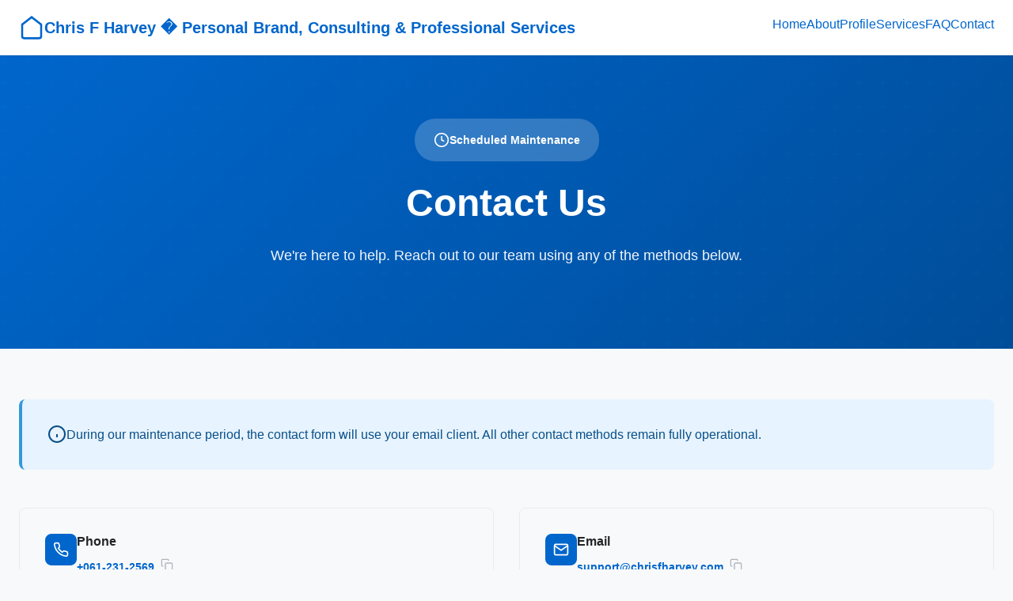

--- FILE ---
content_type: text/html
request_url: http://www.chrisfharvey.com/contact/
body_size: 4406
content:
<!DOCTYPE html>
<html lang="en-US">
<head>
  <meta charset="UTF-8">
  <meta name="viewport" content="width=device-width, initial-scale=1.0">
  <title>Contact Us - Chris F Harvey � Personal Brand, Consulting & Professional Services</title>
  <meta name="description" content="Get in touch with our team. Find our contact information, office hours, location, and use our contact form to send us a message. We're here to help.">
  <meta name="robots" content="index, follow, max-image-preview:large, max-snippet:-1, max-video-preview:-1">
  <link rel="canonical" href="https://chrisfharvey.com/contact/">
  <meta property="og:url" content="https://chrisfharvey.com/contact/">
  <meta property="og:title" content="Contact Us - Chris F Harvey � Personal Brand, Consulting & Professional Services">
  <link rel="stylesheet" href="/assets/css/style.css">
  <script>window.BASE_URL="/";</script>
  <script type="application/ld+json">
  {"@context": "https://schema.org", "@type": "ContactPage", "name": "Contact Us", "url": "https://chrisfharvey.com/contact/", "mainEntity": {"@type": "Organization", "name": "Chris F Harvey � Personal Brand, Consulting & Professional Services", "url": "https://chrisfharvey.com", "contactPoint": {"@type": "ContactPoint", "telephone": "+1-202-555-0147", "contactType": "customer support", "email": "support@chrisfharvey.com", "availableLanguage": "English", "hoursAvailable": {"@type": "OpeningHoursSpecification", "dayOfWeek": ["Monday", "Tuesday", "Wednesday", "Thursday", "Friday"], "opens": "09:00", "closes": "17:00"}}, "address": {"@type": "PostalAddress", "streetAddress": "1200 Example Ave", "addressLocality": "Washington", "addressRegion": "DC", "addressCountry": "USA"}}}
  </script>
</head>
<body>
  <a href="#main-content" class="skip-link">Skip to main content</a>
  <header class="site-header"><div class="container header-container"><a href="/" class="site-logo"><svg viewBox="0 0 24 24" fill="none" stroke="currentColor" stroke-width="2"><path d="M3 9l9-7 9 7v11a2 2 0 0 1-2 2H5a2 2 0 0 1-2-2z"></path></svg><span>Chris F Harvey � Personal Brand, Consulting & Professional Services</span></a><nav class="main-nav"><ul class="nav-list"><li><a href="/">Home</a></li><li><a href="/about/">About</a></li><li><a href="/profile/">Profile</a></li><li><a href="/services/">Services</a></li><li><a href="/faq/">FAQ</a></li><li><a href="/contact/">Contact</a></li></ul></nav><button class="mobile-menu-toggle" aria-label="Toggle menu"><svg viewBox="0 0 24 24" fill="none" stroke="currentColor" stroke-width="2"><line x1="3" y1="12" x2="21" y2="12"></line><line x1="3" y1="6" x2="21" y2="6"></line><line x1="3" y1="18" x2="21" y2="18"></line></svg></button></div></header>
  <nav class="mobile-nav"><ul class="nav-list"><li><a href="/">Home</a></li><li><a href="/about/">About</a></li><li><a href="/profile/">Profile</a></li><li><a href="/services/">Services</a></li><li><a href="/faq/">FAQ</a></li><li><a href="/contact/">Contact</a></li></ul></nav>

  <main id="main-content">
    <section class="hero"><div class="container"><div class="hero-content"><div class="hero-badge"><svg width="20" height="20" viewBox="0 0 24 24" fill="none" stroke="currentColor" stroke-width="2"><circle cx="12" cy="12" r="10"></circle><polyline points="12 6 12 12 16 14"></polyline></svg><span>Scheduled Maintenance</span></div><h1>Contact Us</h1><p>We're here to help. Reach out to our team using any of the methods below.</p></div></div></section>

    <section class="section">
      <div class="container">
        <div class="alert alert-info mb-6"><svg class="alert-icon" viewBox="0 0 24 24" fill="none" stroke="currentColor" stroke-width="2"><circle cx="12" cy="12" r="10"></circle><line x1="12" y1="16" x2="12" y2="12"></line></svg><div class="alert-content"><p>During our maintenance period, the contact form will use your email client. All other contact methods remain fully operational.</p></div></div>

        <div class="contact-info-grid">
          <div class="contact-info-card">
            <div class="contact-info-icon"><svg viewBox="0 0 24 24" fill="none" stroke="currentColor" stroke-width="2"><path d="M22 16.92v3a2 2 0 0 1-2.18 2 19.79 19.79 0 0 1-8.63-3.07 19.5 19.5 0 0 1-6-6 19.79 19.79 0 0 1-3.07-8.67A2 2 0 0 1 4.11 2h3a2 2 0 0 1 2 1.72 12.84 12.84 0 0 0 .7 2.81 2 2 0 0 1-.45 2.11L8.09 9.91a16 16 0 0 0 6 6l1.27-1.27a2 2 0 0 1 2.11-.45 12.84 12.84 0 0 0 2.81.7A2 2 0 0 1 22 16.92z"></path></svg></div>
            <div class="contact-info-content"><h4>Phone</h4><p><a href="tel:+12025550147">+061-231-2569</a> <button class="copy-btn" data-copy="+12025550147" aria-label="Copy phone number"><svg viewBox="0 0 24 24" fill="none" stroke="currentColor" stroke-width="2"><rect x="9" y="9" width="13" height="13" rx="2" ry="2"></rect><path d="M5 15H4a2 2 0 0 1-2-2V4a2 2 0 0 1 2-2h9a2 2 0 0 1 2 2v1"></path></svg></button></p></div>
          </div>
          <div class="contact-info-card">
            <div class="contact-info-icon"><svg viewBox="0 0 24 24" fill="none" stroke="currentColor" stroke-width="2"><path d="M4 4h16c1.1 0 2 .9 2 2v12c0 1.1-.9 2-2 2H4c-1.1 0-2-.9-2-2V6c0-1.1.9-2 2-2z"></path><polyline points="22,6 12,13 2,6"></polyline></svg></div>
            <div class="contact-info-content"><h4>Email</h4><p><a href="/cdn-cgi/l/email-protection#65161015150a171125060d170c16030d041713001c4b060a08"><span class="__cf_email__" data-cfemail="eb989e9b9b84999fab88839982988d838a999d8e92c5888486">[email&#160;protected]</span></a> <button class="copy-btn" data-copy="support@chrisfharvey.com" aria-label="Copy email"><svg viewBox="0 0 24 24" fill="none" stroke="currentColor" stroke-width="2"><rect x="9" y="9" width="13" height="13" rx="2" ry="2"></rect><path d="M5 15H4a2 2 0 0 1-2-2V4a2 2 0 0 1 2-2h9a2 2 0 0 1 2 2v1"></path></svg></button></p></div>
          </div>
          <div class="contact-info-card">
            <div class="contact-info-icon"><svg viewBox="0 0 24 24" fill="none" stroke="currentColor" stroke-width="2"><path d="M21 10c0 7-9 13-9 13s-9-6-9-13a9 9 0 0 1 18 0z"></path><circle cx="12" cy="10" r="3"></circle></svg></div>
            <div class="contact-info-content"><h4>Address</h4><p>1200 Example Ave<br>Washington, DC, USA</p></div>
          </div>
          <div class="contact-info-card">
            <div class="contact-info-icon"><svg viewBox="0 0 24 24" fill="none" stroke="currentColor" stroke-width="2"><circle cx="12" cy="12" r="10"></circle><polyline points="12 6 12 12 16 14"></polyline></svg></div>
            <div class="contact-info-content"><h4>Office Hours</h4><p>Monday–Friday: 09:00–17:00<br>Saturday–Sunday: Closed</p></div>
          </div>
        </div>

        <div class="map-placeholder">Map Location Placeholder</div>

        <div class="content-section">
          <h2>Send Us a Message</h2>
          <p>Fill out the form below and we'll get back to you as soon as possible. During maintenance, this form will open your email client.</p>

          <form id="contact-form">
            <div class="form-group">
              <label for="name" class="form-label required">Full Name</label>
              <input type="text" id="name" class="form-input" required aria-required="true" placeholder="John Doe">
            </div>

            <div class="form-group">
              <label for="email" class="form-label required">Email Address</label>
              <input type="email" id="email" class="form-input" required aria-required="true" placeholder="john.doe@example.com">
              <span class="form-help">We'll respond to this email address</span>
            </div>

            <div class="form-group">
              <label for="subject" class="form-label required">Subject</label>
              <input type="text" id="subject" class="form-input" required aria-required="true" placeholder="How can we help you?">
            </div>

            <div class="form-group">
              <label for="message" class="form-label required">Message</label>
              <textarea id="message" class="form-textarea" required aria-required="true" placeholder="Please provide details about your inquiry..."></textarea>
              <span class="form-help">Minimum 10 characters</span>
            </div>

            <button type="submit" class="btn btn-primary">
              <svg width="20" height="20" viewBox="0 0 24 24" fill="none" stroke="currentColor" stroke-width="2"><path d="M22 2L11 13"></path><path d="M22 2l-7 20-4-9-9-4 20-7z"></path></svg>
              Send Message
            </button>
          </form>
        </div>

        <div class="content-section">
          <h2>Other Ways to Reach Us</h2>
          <h3>Social Media</h3>
          <p>Follow us on social media for updates, announcements, and community engagement:</p>
          <ul class="social-links" style="justify-content: flex-start; margin-bottom: 2rem;">
            <li><a href="https://facebook.com/example" aria-label="Facebook"><svg viewBox="0 0 24 24" fill="currentColor"><path d="M24 12.073c0-6.627-5.373-12-12-12s-12 5.373-12 12c0 5.99 4.388 10.954 10.125 11.854v-8.385H7.078v-3.47h3.047V9.43c0-3.007 1.792-4.669 4.533-4.669 1.312 0 2.686.235 2.686.235v2.953H15.83c-1.491 0-1.956.925-1.956 1.874v2.25h3.328l-.532 3.47h-2.796v8.385C19.612 23.027 24 18.062 24 12.073z"/></svg></a></li>
            <li><a href="https://twitter.com/example" aria-label="Twitter"><svg viewBox="0 0 24 24" fill="currentColor"><path d="M23.953 4.57a10 10 0 01-2.825.775 4.958 4.958 0 002.163-2.723c-.951.555-2.005.959-3.127 1.184a4.92 4.92 0 00-8.384 4.482C7.69 8.095 4.067 6.13 1.64 3.162a4.822 4.822 0 00-.666 2.475c0 1.71.87 3.213 2.188 4.096a4.904 4.904 0 01-2.228-.616v.06a4.923 4.923 0 003.946 4.827 4.996 4.996 0 01-2.212.085 4.936 4.936 0 004.604 3.417 9.867 9.867 0 01-6.102 2.105c-.39 0-.779-.023-1.17-.067a13.995 13.995 0 007.557 2.209c9.053 0 13.998-7.496 13.998-13.985 0-.21 0-.42-.015-.63A9.935 9.935 0 0024 4.59z"/></svg></a></li>
            <li><a href="https://linkedin.com/company/example" aria-label="LinkedIn"><svg viewBox="0 0 24 24" fill="currentColor"><path d="M20.447 20.452h-3.554v-5.569c0-1.328-.027-3.037-1.852-3.037-1.853 0-2.136 1.445-2.136 2.939v5.667H9.351V9h3.414v1.561h.046c.477-.9 1.637-1.85 3.37-1.85 3.601 0 4.267 2.37 4.267 5.455v6.286zM5.337 7.433c-1.144 0-2.063-.926-2.063-2.065 0-1.138.92-2.063 2.063-2.063 1.14 0 2.064.925 2.064 2.063 0 1.139-.925 2.065-2.064 2.065zm1.782 13.019H3.555V9h3.564v11.452zM22.225 0H1.771C.792 0 0 .774 0 1.729v20.542C0 23.227.792 24 1.771 24h20.451C23.2 24 24 23.227 24 22.271V1.729C24 .774 23.2 0 22.222 0h.003z"/></svg></a></li>
          </ul>

          <h3>In-Person Visits</h3>
          <p>We welcome in-person visits to our office. For the best service, please contact us in advance to schedule an appointment.</p>

          <div class="alert alert-warning mt-4"><svg class="alert-icon" viewBox="0 0 24 24" fill="none" stroke="currentColor" stroke-width="2"><path d="M10.29 3.86L1.82 18a2 2 0 0 0 1.71 3h16.94a2 2 0 0 0 1.71-3L13.71 3.86a2 2 0 0 0-3.42 0z"></path><line x1="12" y1="9" x2="12" y2="13"></line></svg><div class="alert-content"><h4>Response Time</h4><p>We typically respond to inquiries within 1-2 business days. During the maintenance period, response times may be slightly longer for complex technical questions.</p></div></div>
        </div>
      </div>
    </section>
  </main>

  <footer class="site-footer"><div class="container"><div class="footer-grid"><div class="footer-section"><h4>Chris F Harvey � Personal Brand, Consulting & Professional Services</h4><p>Professional services for our community.</p></div><div class="footer-section"><h4>Quick Links</h4><ul class="footer-links"><li><a href="/">Home</a></li><li><a href="/about/">About</a></li><li><a href="/services/">Services</a></li></ul></div><div class="footer-section"><h4>Contact</h4><ul class="footer-links"><li><a href="tel:+12025550147">+061-231-2569</a></li><li><a href="/cdn-cgi/l/email-protection#7f0c0a0f0f100d0b3f1c170d160c19171e0d091a06511c1012"><span class="__cf_email__" data-cfemail="d2a1a7a2a2bda0a692b1baa0bba1b4bab3a0a4b7abfcb1bdbf">[email&#160;protected]</span></a></li></ul></div></div><div class="footer-bottom"><p>&copy; 2026 Chris F Harvey � Personal Brand, Consulting & Professional Services. All rights reserved.</p></div></div></footer>
  <script data-cfasync="false" src="/cdn-cgi/scripts/5c5dd728/cloudflare-static/email-decode.min.js"></script><script src="/assets/js/main.js" defer></script>
<script defer src="https://static.cloudflareinsights.com/beacon.min.js/vcd15cbe7772f49c399c6a5babf22c1241717689176015" integrity="sha512-ZpsOmlRQV6y907TI0dKBHq9Md29nnaEIPlkf84rnaERnq6zvWvPUqr2ft8M1aS28oN72PdrCzSjY4U6VaAw1EQ==" data-cf-beacon='{"version":"2024.11.0","token":"6ddaae4505204a869a315d36381575f6","r":1,"server_timing":{"name":{"cfCacheStatus":true,"cfEdge":true,"cfExtPri":true,"cfL4":true,"cfOrigin":true,"cfSpeedBrain":true},"location_startswith":null}}' crossorigin="anonymous"></script>
</body>
</html>


--- FILE ---
content_type: text/css
request_url: http://www.chrisfharvey.com/assets/css/style.css
body_size: 5079
content:
/* ========================================
   Chris F Harvey � Personal Brand, Consulting & Professional Services - UNDER MAINTENANCE
   Pure CSS, Mobile-First, Accessible
   ======================================== */

/* ========== CSS RESET & BASE ========== */
*,
*::before,
*::after {
  box-sizing: border-box;
  margin: 0;
  padding: 0;
}

:root {
  /* Color System - Professional/Enterprise */
  --color-primary: #0066cc;
  --color-primary-dark: #004d99;
  --color-primary-light: #3385d6;
  --color-secondary: #2c3e50;
  --color-accent: #f39c12;
  --color-success: #27ae60;
  --color-warning: #f39c12;
  --color-danger: #e74c3c;
  --color-info: #3498db;

  /* Neutrals */
  --color-white: #ffffff;
  --color-gray-50: #f8f9fa;
  --color-gray-100: #f1f3f5;
  --color-gray-200: #e9ecef;
  --color-gray-300: #dee2e6;
  --color-gray-400: #ced4da;
  --color-gray-500: #adb5bd;
  --color-gray-600: #6c757d;
  --color-gray-700: #495057;
  --color-gray-800: #343a40;
  --color-gray-900: #212529;
  --color-black: #000000;

  /* Typography */
  --font-primary: -apple-system, BlinkMacSystemFont, "Segoe UI", Roboto, "Helvetica Neue", Arial, sans-serif;
  --font-mono: "SF Mono", Monaco, "Cascadia Code", "Roboto Mono", Consolas, "Courier New", monospace;

  /* Spacing Scale (8px base) */
  --space-1: 0.5rem;
  --space-2: 1rem;
  --space-3: 1.5rem;
  --space-4: 2rem;
  --space-5: 2.5rem;
  --space-6: 3rem;
  --space-8: 4rem;
  --space-10: 5rem;
  --space-12: 6rem;

  /* Layout */
  --container-max: 1280px;
  --container-padding: var(--space-3);
  --header-height: 70px;

  /* Borders & Radius */
  --radius-sm: 4px;
  --radius-md: 8px;
  --radius-lg: 12px;
  --radius-xl: 16px;
  --radius-full: 9999px;

  /* Shadows */
  --shadow-sm: 0 1px 2px 0 rgba(0, 0, 0, 0.05);
  --shadow-md: 0 4px 6px -1px rgba(0, 0, 0, 0.1), 0 2px 4px -1px rgba(0, 0, 0, 0.06);
  --shadow-lg: 0 10px 15px -3px rgba(0, 0, 0, 0.1), 0 4px 6px -2px rgba(0, 0, 0, 0.05);
  --shadow-xl: 0 20px 25px -5px rgba(0, 0, 0, 0.1), 0 10px 10px -5px rgba(0, 0, 0, 0.04);

  /* Transitions */
  --transition-fast: 150ms ease-in-out;
  --transition-base: 250ms ease-in-out;
  --transition-slow: 350ms ease-in-out;
}

html {
  font-size: 16px;
  scroll-behavior: smooth;
}

@media (prefers-reduced-motion: reduce) {
  html {
    scroll-behavior: auto;
  }

  *,
  *::before,
  *::after {
    animation-duration: 0.01ms !important;
    animation-iteration-count: 1 !important;
    transition-duration: 0.01ms !important;
  }
}

body {
  font-family: var(--font-primary);
  font-size: 1rem;
  line-height: 1.6;
  color: var(--color-gray-800);
  background-color: var(--color-gray-50);
  -webkit-font-smoothing: antialiased;
  -moz-osx-font-smoothing: grayscale;
  min-height: 100vh;
  display: flex;
  flex-direction: column;
}

/* Skip to Main Content Link */
.skip-link {
  position: absolute;
  top: -100px;
  left: 0;
  background: var(--color-primary);
  color: var(--color-white);
  padding: var(--space-2) var(--space-3);
  text-decoration: none;
  font-weight: 600;
  z-index: 10000;
  border-radius: 0 0 var(--radius-md) 0;
}

.skip-link:focus {
  top: 0;
}

/* ========== TYPOGRAPHY ========== */
h1, h2, h3, h4, h5, h6 {
  font-weight: 700;
  line-height: 1.2;
  color: var(--color-gray-900);
  margin-bottom: var(--space-3);
}

h1 { font-size: clamp(2rem, 5vw, 3rem); }
h2 { font-size: clamp(1.75rem, 4vw, 2.25rem); }
h3 { font-size: clamp(1.5rem, 3vw, 1.875rem); }
h4 { font-size: clamp(1.25rem, 2.5vw, 1.5rem); }
h5 { font-size: 1.125rem; }
h6 { font-size: 1rem; }

p {
  margin-bottom: var(--space-3);
}

a {
  color: var(--color-primary);
  text-decoration: none;
  transition: color var(--transition-fast);
}

a:hover,
a:focus {
  color: var(--color-primary-dark);
  text-decoration: underline;
}

a:focus-visible {
  outline: 2px solid var(--color-primary);
  outline-offset: 2px;
  border-radius: var(--radius-sm);
}

strong, b {
  font-weight: 600;
}

ul, ol {
  margin-bottom: var(--space-3);
  padding-left: var(--space-4);
}

li {
  margin-bottom: var(--space-1);
}

code {
  font-family: var(--font-mono);
  font-size: 0.875em;
  background: var(--color-gray-200);
  padding: 0.125rem 0.375rem;
  border-radius: var(--radius-sm);
}

/* ========== LAYOUT ========== */
.container {
  width: 100%;
  max-width: var(--container-max);
  margin: 0 auto;
  padding: 0 var(--container-padding);
}

.container-narrow {
  max-width: 960px;
}

.section {
  padding: var(--space-8) 0;
}

.section-sm {
  padding: var(--space-6) 0;
}

.section-lg {
  padding: var(--space-10) 0;
}

/* ========== HEADER ========== */
.site-header {
  position: sticky;
  top: 0;
  left: 0;
  right: 0;
  height: var(--header-height);
  background: var(--color-white);
  border-bottom: 1px solid var(--color-gray-200);
  z-index: 1000;
  box-shadow: var(--shadow-sm);
}

.header-container {
  display: flex;
  align-items: center;
  justify-content: space-between;
  height: 100%;
}

.site-logo {
  font-size: 1.25rem;
  font-weight: 700;
  color: var(--color-primary);
  text-decoration: none;
  display: flex;
  align-items: center;
  gap: var(--space-2);
}

.site-logo:hover,
.site-logo:focus {
  color: var(--color-primary-dark);
  text-decoration: none;
}

.site-logo svg {
  width: 32px;
  height: 32px;
}

/* Navigation */
.main-nav {
  display: none;
}

.nav-list {
  display: flex;
  list-style: none;
  gap: var(--space-1);
  margin: 0;
  padding: 0;
}

.nav-link {
  display: block;
  padding: var(--space-2) var(--space-3);
  color: var(--color-gray-700);
  font-weight: 500;
  border-radius: var(--radius-md);
  transition: all var(--transition-fast);
  text-decoration: none;
}

.nav-link:hover,
.nav-link:focus {
  background: var(--color-gray-100);
  color: var(--color-primary);
  text-decoration: none;
}

.nav-link.active {
  background: var(--color-primary);
  color: var(--color-white);
}

/* Mobile Menu Toggle */
.mobile-menu-toggle {
  display: flex;
  align-items: center;
  justify-content: center;
  width: 44px;
  height: 44px;
  background: transparent;
  border: none;
  cursor: pointer;
  padding: var(--space-2);
  border-radius: var(--radius-md);
  transition: background var(--transition-fast);
}

.mobile-menu-toggle:hover,
.mobile-menu-toggle:focus {
  background: var(--color-gray-100);
}

.mobile-menu-toggle:focus-visible {
  outline: 2px solid var(--color-primary);
  outline-offset: 2px;
}

.mobile-menu-toggle svg {
  width: 24px;
  height: 24px;
  stroke: var(--color-gray-700);
}

/* Mobile Nav */
.mobile-nav {
  display: block;
  position: fixed;
  top: var(--header-height);
  left: 0;
  right: 0;
  bottom: 0;
  background: var(--color-white);
  padding: var(--space-4);
  transform: translateX(100%);
  transition: transform var(--transition-base);
  overflow-y: auto;
  box-shadow: var(--shadow-lg);
}

.mobile-nav.active {
  transform: translateX(0);
}

.mobile-nav .nav-list {
  flex-direction: column;
  gap: var(--space-1);
}

.mobile-nav .nav-link {
  font-size: 1.125rem;
}

@media (min-width: 768px) {
  .mobile-menu-toggle {
    display: none;
  }

  .main-nav {
    display: block;
  }

  .mobile-nav {
    display: none;
  }
}

/* ========== HERO SECTION ========== */
.hero {
  background: linear-gradient(135deg, var(--color-primary) 0%, var(--color-primary-dark) 100%);
  color: var(--color-white);
  padding: var(--space-10) 0 var(--space-8);
  text-align: center;
  position: relative;
  overflow: hidden;
}

.hero::before {
  content: '';
  position: absolute;
  top: 0;
  left: 0;
  right: 0;
  bottom: 0;
  background: url("data:image/svg+xml,%3Csvg width='60' height='60' viewBox='0 0 60 60' xmlns='http://www.w3.org/2000/svg'%3E%3Cg fill='none' fill-rule='evenodd'%3E%3Cg fill='%23ffffff' fill-opacity='0.05'%3E%3Cpath d='M36 34v-4h-2v4h-4v2h4v4h2v-4h4v-2h-4zm0-30V0h-2v4h-4v2h4v4h2V6h4V4h-4zM6 34v-4H4v4H0v2h4v4h2v-4h4v-2H6zM6 4V0H4v4H0v2h4v4h2V6h4V4H6z'/%3E%3C/g%3E%3C/g%3E%3C/svg%3E");
  opacity: 0.3;
}

.hero-content {
  position: relative;
  z-index: 1;
}

.hero-badge {
  display: inline-flex;
  align-items: center;
  gap: var(--space-2);
  background: rgba(255, 255, 255, 0.2);
  backdrop-filter: blur(10px);
  padding: var(--space-2) var(--space-3);
  border-radius: var(--radius-full);
  font-size: 0.875rem;
  font-weight: 600;
  margin-bottom: var(--space-3);
}

.hero h1 {
  color: var(--color-white);
  margin-bottom: var(--space-3);
}

.hero p {
  font-size: 1.125rem;
  margin-bottom: var(--space-5);
  max-width: 700px;
  margin-left: auto;
  margin-right: auto;
  opacity: 0.95;
}

.hero-actions {
  display: flex;
  flex-wrap: wrap;
  gap: var(--space-3);
  justify-content: center;
  align-items: center;
}

/* ========== BUTTONS ========== */
.btn {
  display: inline-flex;
  align-items: center;
  justify-content: center;
  gap: var(--space-2);
  padding: 0.75rem 1.5rem;
  font-size: 1rem;
  font-weight: 600;
  line-height: 1;
  border-radius: var(--radius-md);
  border: 2px solid transparent;
  cursor: pointer;
  transition: all var(--transition-fast);
  text-decoration: none;
  font-family: inherit;
}

.btn:focus-visible {
  outline: 2px solid var(--color-primary);
  outline-offset: 2px;
}

.btn-primary {
  background: var(--color-white);
  color: var(--color-primary);
  border-color: var(--color-white);
}

.btn-primary:hover {
  background: var(--color-gray-100);
  text-decoration: none;
}

.btn-secondary {
  background: transparent;
  color: var(--color-white);
  border-color: var(--color-white);
}

.btn-secondary:hover {
  background: rgba(255, 255, 255, 0.1);
  text-decoration: none;
}

.btn-outline {
  background: transparent;
  color: var(--color-primary);
  border-color: var(--color-primary);
}

.btn-outline:hover {
  background: var(--color-primary);
  color: var(--color-white);
  text-decoration: none;
}

.btn svg {
  width: 20px;
  height: 20px;
}

.btn-sm {
  padding: 0.5rem 1rem;
  font-size: 0.875rem;
}

.btn-lg {
  padding: 1rem 2rem;
  font-size: 1.125rem;
}

/* ========== COUNTDOWN ========== */
.countdown-wrapper {
  background: rgba(255, 255, 255, 0.1);
  backdrop-filter: blur(10px);
  padding: var(--space-4);
  border-radius: var(--radius-lg);
  margin-top: var(--space-5);
  max-width: 600px;
  margin-left: auto;
  margin-right: auto;
}

.countdown-label {
  font-size: 0.875rem;
  text-transform: uppercase;
  letter-spacing: 0.05em;
  margin-bottom: var(--space-3);
  opacity: 0.9;
}

.countdown {
  display: grid;
  grid-template-columns: repeat(4, 1fr);
  gap: var(--space-3);
}

.countdown-item {
  text-align: center;
}

.countdown-value {
  display: block;
  font-size: 2.5rem;
  font-weight: 700;
  line-height: 1;
  margin-bottom: var(--space-1);
}

.countdown-unit {
  display: block;
  font-size: 0.875rem;
  opacity: 0.8;
  text-transform: uppercase;
  letter-spacing: 0.05em;
}

@media (max-width: 640px) {
  .countdown-value {
    font-size: 2rem;
  }
}

/* ========== CONTENT SECTIONS ========== */
.content-section {
  background: var(--color-white);
  border-radius: var(--radius-lg);
  padding: var(--space-6);
  margin-bottom: var(--space-6);
  box-shadow: var(--shadow-md);
}

.section-header {
  display: flex;
  align-items: flex-start;
  gap: var(--space-3);
  margin-bottom: var(--space-4);
}

.section-icon {
  flex-shrink: 0;
  width: 48px;
  height: 48px;
  display: flex;
  align-items: center;
  justify-content: center;
  background: var(--color-primary);
  color: var(--color-white);
  border-radius: var(--radius-md);
}

.section-icon svg {
  width: 24px;
  height: 24px;
}

.section-title {
  margin-bottom: var(--space-1);
}

.section-subtitle {
  color: var(--color-gray-600);
  font-size: 1rem;
  margin: 0;
}

/* ========== ALERT/NOTICE BOX ========== */
.alert {
  padding: var(--space-4);
  border-radius: var(--radius-md);
  border-left: 4px solid;
  margin-bottom: var(--space-4);
  display: flex;
  gap: var(--space-3);
}

.alert-info {
  background: #e7f3ff;
  border-color: var(--color-info);
  color: #084f88;
}

.alert-warning {
  background: #fff8e6;
  border-color: var(--color-warning);
  color: #7d5a00;
}

.alert-success {
  background: #e8f8f0;
  border-color: var(--color-success);
  color: #0f6938;
}

.alert-icon {
  flex-shrink: 0;
  width: 24px;
  height: 24px;
}

.alert-content h4 {
  margin-bottom: var(--space-2);
  font-size: 1.125rem;
}

.alert-content p:last-child {
  margin-bottom: 0;
}

/* ========== STATUS TABLE ========== */
.status-table {
  width: 100%;
  border-collapse: collapse;
  margin-bottom: var(--space-4);
}

.status-table th,
.status-table td {
  padding: var(--space-3);
  text-align: left;
  border-bottom: 1px solid var(--color-gray-200);
}

.status-table th {
  background: var(--color-gray-100);
  font-weight: 600;
  color: var(--color-gray-700);
  font-size: 0.875rem;
  text-transform: uppercase;
  letter-spacing: 0.05em;
}

.status-table tbody tr:last-child td {
  border-bottom: none;
}

.status-badge {
  display: inline-flex;
  align-items: center;
  gap: var(--space-1);
  padding: 0.375rem 0.75rem;
  border-radius: var(--radius-full);
  font-size: 0.875rem;
  font-weight: 600;
}

.status-badge::before {
  content: '';
  width: 8px;
  height: 8px;
  border-radius: 50%;
}

.status-operational {
  background: #e8f8f0;
  color: var(--color-success);
}

.status-operational::before {
  background: var(--color-success);
}

.status-maintenance {
  background: #fff8e6;
  color: var(--color-warning);
}

.status-maintenance::before {
  background: var(--color-warning);
}

.status-degraded {
  background: #ffe8e6;
  color: var(--color-danger);
}

.status-degraded::before {
  background: var(--color-danger);
}

@media (max-width: 640px) {
  .status-table {
    font-size: 0.875rem;
  }

  .status-table th,
  .status-table td {
    padding: var(--space-2);
  }
}

/* ========== TIMELINE/PROGRESS ========== */
.timeline {
  position: relative;
  padding-left: var(--space-6);
}

.timeline::before {
  content: '';
  position: absolute;
  left: 12px;
  top: 8px;
  bottom: 8px;
  width: 2px;
  background: var(--color-gray-300);
}

.timeline-item {
  position: relative;
  padding-bottom: var(--space-4);
}

.timeline-item:last-child {
  padding-bottom: 0;
}

.timeline-marker {
  position: absolute;
  left: -38px;
  top: 4px;
  width: 24px;
  height: 24px;
  border-radius: 50%;
  border: 3px solid var(--color-white);
  background: var(--color-gray-400);
  box-shadow: 0 0 0 2px var(--color-gray-300);
}

.timeline-item.completed .timeline-marker {
  background: var(--color-success);
  box-shadow: 0 0 0 2px var(--color-success);
}

.timeline-item.active .timeline-marker {
  background: var(--color-primary);
  box-shadow: 0 0 0 2px var(--color-primary);
  animation: pulse 2s infinite;
}

@keyframes pulse {
  0%, 100% {
    transform: scale(1);
    opacity: 1;
  }
  50% {
    transform: scale(1.1);
    opacity: 0.8;
  }
}

.timeline-content h4 {
  font-size: 1rem;
  margin-bottom: var(--space-1);
}

.timeline-content p {
  color: var(--color-gray-600);
  font-size: 0.875rem;
  margin-bottom: var(--space-1);
}

.timeline-time {
  font-size: 0.75rem;
  color: var(--color-gray-500);
  font-weight: 600;
}

/* ========== GRID LAYOUTS ========== */
.grid {
  display: grid;
  gap: var(--space-4);
}

.grid-2 {
  grid-template-columns: 1fr;
}

.grid-3 {
  grid-template-columns: 1fr;
}

@media (min-width: 768px) {
  .grid-2 {
    grid-template-columns: repeat(2, 1fr);
  }

  .grid-3 {
    grid-template-columns: repeat(2, 1fr);
  }
}

@media (min-width: 1024px) {
  .grid-3 {
    grid-template-columns: repeat(3, 1fr);
  }
}

/* ========== CARDS ========== */
.card {
  background: var(--color-white);
  border: 1px solid var(--color-gray-200);
  border-radius: var(--radius-lg);
  padding: var(--space-5);
  transition: all var(--transition-fast);
}

.card:hover {
  box-shadow: var(--shadow-lg);
  transform: translateY(-2px);
}

.card-icon {
  width: 48px;
  height: 48px;
  display: flex;
  align-items: center;
  justify-content: center;
  background: var(--color-primary);
  color: var(--color-white);
  border-radius: var(--radius-md);
  margin-bottom: var(--space-3);
}

.card-icon svg {
  width: 24px;
  height: 24px;
}

.card h3 {
  font-size: 1.25rem;
  margin-bottom: var(--space-2);
}

.card p {
  color: var(--color-gray-600);
  margin-bottom: 0;
}

/* ========== FAQ ACCORDION ========== */
.faq-list {
  list-style: none;
  padding: 0;
  margin: 0;
}

.faq-item {
  border: 1px solid var(--color-gray-200);
  border-radius: var(--radius-md);
  margin-bottom: var(--space-3);
  overflow: hidden;
}

.faq-question {
  width: 100%;
  display: flex;
  align-items: center;
  justify-content: space-between;
  gap: var(--space-3);
  padding: var(--space-4);
  background: var(--color-white);
  border: none;
  font-size: 1.125rem;
  font-weight: 600;
  text-align: left;
  cursor: pointer;
  transition: background var(--transition-fast);
  color: var(--color-gray-900);
  font-family: inherit;
}

.faq-question:hover {
  background: var(--color-gray-50);
}

.faq-question:focus-visible {
  outline: 2px solid var(--color-primary);
  outline-offset: -2px;
}

.faq-icon {
  flex-shrink: 0;
  width: 24px;
  height: 24px;
  transition: transform var(--transition-fast);
}

.faq-item.active .faq-icon {
  transform: rotate(180deg);
}

.faq-answer {
  max-height: 0;
  overflow: hidden;
  transition: max-height var(--transition-base);
}

.faq-item.active .faq-answer {
  max-height: 1000px;
}

.faq-answer-content {
  padding: 0 var(--space-4) var(--space-4);
  color: var(--color-gray-700);
  line-height: 1.7;
}

.faq-answer-content p:last-child {
  margin-bottom: 0;
}

/* ========== CONTACT FORM ========== */
.form-group {
  margin-bottom: var(--space-4);
}

.form-label {
  display: block;
  font-weight: 600;
  margin-bottom: var(--space-2);
  color: var(--color-gray-800);
}

.form-label.required::after {
  content: ' *';
  color: var(--color-danger);
}

.form-input,
.form-textarea,
.form-select {
  width: 100%;
  padding: 0.75rem 1rem;
  font-size: 1rem;
  font-family: inherit;
  line-height: 1.5;
  color: var(--color-gray-900);
  background: var(--color-white);
  border: 1px solid var(--color-gray-300);
  border-radius: var(--radius-md);
  transition: all var(--transition-fast);
}

.form-input:focus,
.form-textarea:focus,
.form-select:focus {
  outline: none;
  border-color: var(--color-primary);
  box-shadow: 0 0 0 3px rgba(0, 102, 204, 0.1);
}

.form-input.error,
.form-textarea.error {
  border-color: var(--color-danger);
}

.form-textarea {
  resize: vertical;
  min-height: 150px;
}

.form-error {
  display: block;
  color: var(--color-danger);
  font-size: 0.875rem;
  margin-top: var(--space-1);
}

.form-help {
  display: block;
  color: var(--color-gray-600);
  font-size: 0.875rem;
  margin-top: var(--space-1);
}

/* ========== CONTACT INFO ========== */
.contact-info-grid {
  display: grid;
  gap: var(--space-4);
  margin-bottom: var(--space-6);
}

.contact-info-card {
  display: flex;
  align-items: flex-start;
  gap: var(--space-3);
  padding: var(--space-4);
  background: var(--color-gray-50);
  border-radius: var(--radius-md);
  border: 1px solid var(--color-gray-200);
}

.contact-info-icon {
  flex-shrink: 0;
  width: 40px;
  height: 40px;
  display: flex;
  align-items: center;
  justify-content: center;
  background: var(--color-primary);
  color: var(--color-white);
  border-radius: var(--radius-md);
}

.contact-info-icon svg {
  width: 20px;
  height: 20px;
}

.contact-info-content h4 {
  font-size: 1rem;
  margin-bottom: var(--space-1);
}

.contact-info-content p {
  color: var(--color-gray-600);
  margin: 0;
  font-size: 0.875rem;
}

.contact-info-content a {
  display: inline-flex;
  align-items: center;
  gap: var(--space-1);
  color: var(--color-primary);
  font-weight: 600;
}

.copy-btn {
  background: transparent;
  border: none;
  color: var(--color-gray-500);
  cursor: pointer;
  padding: 0.25rem;
  border-radius: var(--radius-sm);
  transition: all var(--transition-fast);
}

.copy-btn:hover {
  color: var(--color-primary);
  background: var(--color-gray-100);
}

.copy-btn svg {
  width: 16px;
  height: 16px;
}

@media (min-width: 768px) {
  .contact-info-grid {
    grid-template-columns: repeat(2, 1fr);
  }
}

/* ========== MAP PLACEHOLDER ========== */
.map-placeholder {
  width: 100%;
  height: 300px;
  background: var(--color-gray-200);
  border-radius: var(--radius-md);
  display: flex;
  align-items: center;
  justify-content: center;
  color: var(--color-gray-600);
  font-weight: 600;
  border: 1px solid var(--color-gray-300);
  margin-bottom: var(--space-6);
}

/* ========== SITEMAP ========== */
.sitemap-section {
  margin-bottom: var(--space-6);
}

.sitemap-section h3 {
  font-size: 1.25rem;
  margin-bottom: var(--space-3);
  padding-bottom: var(--space-2);
  border-bottom: 2px solid var(--color-primary);
}

.sitemap-list {
  list-style: none;
  padding: 0;
  margin: 0;
}

.sitemap-list li {
  margin-bottom: var(--space-2);
}

.sitemap-list a {
  display: flex;
  align-items: center;
  gap: var(--space-2);
  padding: var(--space-2);
  border-radius: var(--radius-md);
  transition: background var(--transition-fast);
}

.sitemap-list a:hover {
  background: var(--color-gray-100);
  text-decoration: none;
}

.sitemap-list svg {
  width: 20px;
  height: 20px;
  color: var(--color-primary);
}

/* ========== FOOTER ========== */
.site-footer {
  background: var(--color-gray-900);
  color: var(--color-gray-300);
  padding: var(--space-8) 0 var(--space-4);
  margin-top: auto;
}

.footer-grid {
  display: grid;
  gap: var(--space-6);
  margin-bottom: var(--space-6);
}

.footer-section h4 {
  color: var(--color-white);
  font-size: 1.125rem;
  margin-bottom: var(--space-3);
}

.footer-section p {
  font-size: 0.875rem;
  line-height: 1.7;
}

.footer-links {
  list-style: none;
  padding: 0;
  margin: 0;
}

.footer-links li {
  margin-bottom: var(--space-2);
}

.footer-links a {
  color: var(--color-gray-300);
  font-size: 0.875rem;
  transition: color var(--transition-fast);
}

.footer-links a:hover {
  color: var(--color-white);
  text-decoration: none;
}

.social-links {
  display: flex;
  gap: var(--space-2);
  list-style: none;
  padding: 0;
  margin: 0;
}

.social-links a {
  display: flex;
  align-items: center;
  justify-content: center;
  width: 40px;
  height: 40px;
  background: var(--color-gray-800);
  border-radius: var(--radius-md);
  color: var(--color-gray-300);
  transition: all var(--transition-fast);
}

.social-links a:hover {
  background: var(--color-primary);
  color: var(--color-white);
}

.social-links svg {
  width: 20px;
  height: 20px;
}

.footer-bottom {
  padding-top: var(--space-4);
  border-top: 1px solid var(--color-gray-800);
  text-align: center;
  font-size: 0.875rem;
}

@media (min-width: 768px) {
  .footer-grid {
    grid-template-columns: 2fr 1fr 1fr 1fr;
  }
}

/* ========== UTILITY CLASSES ========== */
.text-center {
  text-align: center;
}

.text-right {
  text-align: right;
}

.text-muted {
  color: var(--color-gray-600);
}

.text-small {
  font-size: 0.875rem;
}

.text-large {
  font-size: 1.125rem;
}

.mb-0 { margin-bottom: 0; }
.mb-2 { margin-bottom: var(--space-2); }
.mb-3 { margin-bottom: var(--space-3); }
.mb-4 { margin-bottom: var(--space-4); }
.mb-6 { margin-bottom: var(--space-6); }

.mt-4 { margin-top: var(--space-4); }
.mt-6 { margin-top: var(--space-6); }

/* ========== RESPONSIVE VISIBILITY ========== */
@media (max-width: 767px) {
  .hide-mobile {
    display: none !important;
  }
}

@media (min-width: 768px) {
  .hide-desktop {
    display: none !important;
  }
}

/* ========== PRINT STYLES ========== */
@media print {
  .site-header,
  .site-footer,
  .mobile-menu-toggle,
  .mobile-nav,
  .hero-actions,
  .btn {
    display: none !important;
  }

  body {
    background: white;
    color: black;
  }

  a {
    text-decoration: underline;
  }
}


--- FILE ---
content_type: text/javascript
request_url: http://www.chrisfharvey.com/assets/js/main.js
body_size: 4008
content:
/**
 * Chris F Harvey � Personal Brand, Consulting & Professional Services - Main JavaScript
 * Pure Vanilla JS - No Dependencies
 */

(function() {
  'use strict';

  // Configuration
  const BASE_URL = window.BASE_URL || '/';
  const GO_LIVE_ISO = '2026-04-22T08:00:00+07:00';
  const GO_LIVE_DATE = new Date(GO_LIVE_ISO);

  // Respect prefers-reduced-motion
  const prefersReducedMotion = window.matchMedia('(prefers-reduced-motion: reduce)').matches;

  /**
   * DOM Ready Helper
   */
  function ready(fn) {
    if (document.readyState !== 'loading') {
      fn();
    } else {
      document.addEventListener('DOMContentLoaded', fn);
    }
  }

  /**
   * Mobile Navigation Toggle
   */
  function initMobileNav() {
    const toggleBtn = document.querySelector('.mobile-menu-toggle');
    const mobileNav = document.querySelector('.mobile-nav');
    const body = document.body;

    if (!toggleBtn || !mobileNav) return;

    toggleBtn.addEventListener('click', function() {
      const isActive = mobileNav.classList.contains('active');

      if (isActive) {
        mobileNav.classList.remove('active');
        toggleBtn.setAttribute('aria-expanded', 'false');
        body.style.overflow = '';
      } else {
        mobileNav.classList.add('active');
        toggleBtn.setAttribute('aria-expanded', 'true');
        body.style.overflow = 'hidden';
      }
    });

    // Close on link click
    const navLinks = mobileNav.querySelectorAll('.nav-link');
    navLinks.forEach(link => {
      link.addEventListener('click', function() {
        mobileNav.classList.remove('active');
        toggleBtn.setAttribute('aria-expanded', 'false');
        body.style.overflow = '';
      });
    });

    // Close on escape key
    document.addEventListener('keydown', function(e) {
      if (e.key === 'Escape' && mobileNav.classList.contains('active')) {
        mobileNav.classList.remove('active');
        toggleBtn.setAttribute('aria-expanded', 'false');
        body.style.overflow = '';
      }
    });
  }

  /**
   * Active Navigation Highlighting
   */
  function highlightActiveNav() {
    const currentPath = window.location.pathname;
    const navLinks = document.querySelectorAll('.nav-link');

    navLinks.forEach(link => {
      const linkPath = new URL(link.href).pathname;

      // Normalize paths (remove trailing slash for comparison)
      const normalizedCurrent = currentPath.replace(/\/$/, '') || '/';
      const normalizedLink = linkPath.replace(/\/$/, '') || '/';

      if (normalizedCurrent === normalizedLink) {
        link.classList.add('active');
        link.setAttribute('aria-current', 'page');
      } else if (normalizedCurrent.startsWith(normalizedLink) && normalizedLink !== '/') {
        link.classList.add('active');
        link.setAttribute('aria-current', 'page');
      }
    });
  }

  /**
   * Countdown Timer
   */
  function initCountdown() {
    const countdownElement = document.querySelector('.countdown');
    if (!countdownElement) return;

    function updateCountdown() {
      const now = new Date().getTime();
      const distance = GO_LIVE_DATE.getTime() - now;

      if (distance < 0) {
        countdownElement.innerHTML = '<div style="grid-column: 1 / -1; text-align: center; font-size: 1.25rem; font-weight: 600;">We\'ll be back shortly.</div>';
        return;
      }

      const days = Math.floor(distance / (1000 * 60 * 60 * 24));
      const hours = Math.floor((distance % (1000 * 60 * 60 * 24)) / (1000 * 60 * 60));
      const minutes = Math.floor((distance % (1000 * 60 * 60)) / (1000 * 60));
      const seconds = Math.floor((distance % (1000 * 60)) / 1000);

      const daysEl = countdownElement.querySelector('[data-countdown="days"]');
      const hoursEl = countdownElement.querySelector('[data-countdown="hours"]');
      const minutesEl = countdownElement.querySelector('[data-countdown="minutes"]');
      const secondsEl = countdownElement.querySelector('[data-countdown="seconds"]');

      if (daysEl) daysEl.textContent = String(days).padStart(2, '0');
      if (hoursEl) hoursEl.textContent = String(hours).padStart(2, '0');
      if (minutesEl) minutesEl.textContent = String(minutes).padStart(2, '0');
      if (secondsEl) secondsEl.textContent = String(seconds).padStart(2, '0');
    }

    updateCountdown();

    if (!prefersReducedMotion) {
      setInterval(updateCountdown, 1000);
    }
  }

  /**
   * Copy to Clipboard Functionality
   */
  function initCopyButtons() {
    const copyButtons = document.querySelectorAll('[data-copy]');

    copyButtons.forEach(button => {
      button.addEventListener('click', async function() {
        const textToCopy = this.getAttribute('data-copy');

        try {
          if (navigator.clipboard && window.isSecureContext) {
            await navigator.clipboard.writeText(textToCopy);
            showCopyFeedback(this, 'Copied!');
          } else {
            // Fallback for older browsers
            const textArea = document.createElement('textarea');
            textArea.value = textToCopy;
            textArea.style.position = 'fixed';
            textArea.style.left = '-999999px';
            document.body.appendChild(textArea);
            textArea.select();

            try {
              document.execCommand('copy');
              showCopyFeedback(this, 'Copied!');
            } catch (err) {
              showCopyFeedback(this, 'Failed');
            }

            document.body.removeChild(textArea);
          }
        } catch (err) {
          showCopyFeedback(this, 'Failed');
        }
      });
    });
  }

  function showCopyFeedback(button, message) {
    const originalHTML = button.innerHTML;
    button.innerHTML = message;
    button.disabled = true;

    setTimeout(() => {
      button.innerHTML = originalHTML;
      button.disabled = false;
    }, 2000);
  }

  /**
   * FAQ Accordion
   */
  function initFAQAccordion() {
    const faqQuestions = document.querySelectorAll('.faq-question');

    faqQuestions.forEach(question => {
      question.addEventListener('click', function() {
        const faqItem = this.closest('.faq-item');
        const isActive = faqItem.classList.contains('active');

        // Close all other items (optional - comment out for multi-open)
        document.querySelectorAll('.faq-item').forEach(item => {
          if (item !== faqItem) {
            item.classList.remove('active');
            const btn = item.querySelector('.faq-question');
            if (btn) btn.setAttribute('aria-expanded', 'false');
          }
        });

        // Toggle current item
        if (isActive) {
          faqItem.classList.remove('active');
          this.setAttribute('aria-expanded', 'false');
        } else {
          faqItem.classList.add('active');
          this.setAttribute('aria-expanded', 'true');
        }
      });

      // Keyboard accessibility
      question.addEventListener('keydown', function(e) {
        if (e.key === 'Enter' || e.key === ' ') {
          e.preventDefault();
          this.click();
        }
      });
    });
  }

  /**
   * Contact Form Validation & Submission
   */
  function initContactForm() {
    const form = document.querySelector('#contact-form');
    if (!form) return;

    form.addEventListener('submit', function(e) {
      e.preventDefault();

      // Clear previous errors
      const errorElements = form.querySelectorAll('.form-error');
      errorElements.forEach(el => el.remove());

      const inputs = form.querySelectorAll('.form-input, .form-textarea');
      inputs.forEach(input => input.classList.remove('error'));

      // Validate
      let isValid = true;
      const formData = {};

      // Name validation
      const nameInput = form.querySelector('#name');
      if (nameInput) {
        const name = nameInput.value.trim();
        formData.name = name;
        if (name.length < 2) {
          showFieldError(nameInput, 'Please enter your full name');
          isValid = false;
        }
      }

      // Email validation
      const emailInput = form.querySelector('#email');
      if (emailInput) {
        const email = emailInput.value.trim();
        formData.email = email;
        const emailRegex = /^[^\s@]+@[^\s@]+\.[^\s@]+$/;
        if (!emailRegex.test(email)) {
          showFieldError(emailInput, 'Please enter a valid email address');
          isValid = false;
        }
      }

      // Subject validation
      const subjectInput = form.querySelector('#subject');
      if (subjectInput) {
        const subject = subjectInput.value.trim();
        formData.subject = subject;
        if (subject.length < 3) {
          showFieldError(subjectInput, 'Please enter a subject');
          isValid = false;
        }
      }

      // Message validation
      const messageInput = form.querySelector('#message');
      if (messageInput) {
        const message = messageInput.value.trim();
        formData.message = message;
        if (message.length < 10) {
          showFieldError(messageInput, 'Please enter a message (at least 10 characters)');
          isValid = false;
        }
      }

      if (!isValid) {
        return;
      }

      // If valid, use mailto fallback
      const mailtoLink = `mailto:support@chrisfharvey.com?subject=${encodeURIComponent(formData.subject)}&body=${encodeURIComponent(
        `Name: ${formData.name}\nEmail: ${formData.email}\n\nMessage:\n${formData.message}`
      )}`;

      window.location.href = mailtoLink;

      // Show success message (optional)
      showFormSuccess(form);
    });
  }

  function showFieldError(input, message) {
    input.classList.add('error');
    const errorDiv = document.createElement('div');
    errorDiv.className = 'form-error';
    errorDiv.textContent = message;
    input.parentNode.appendChild(errorDiv);

    // Focus first error
    if (!document.querySelector('.form-input.error:focus, .form-textarea.error:focus')) {
      input.focus();
    }
  }

  function showFormSuccess(form) {
    const successDiv = document.createElement('div');
    successDiv.className = 'alert alert-success';
    successDiv.innerHTML = `
      <svg class="alert-icon" fill="none" stroke="currentColor" viewBox="0 0 24 24">
        <path stroke-linecap="round" stroke-linejoin="round" stroke-width="2" d="M5 13l4 4L19 7"></path>
      </svg>
      <div class="alert-content">
        <h4>Thank you for your message!</h4>
        <p>Your email client will open shortly. If it doesn't, please contact us directly at support@chrisfharvey.com</p>
      </div>
    `;

    form.insertAdjacentElement('beforebegin', successDiv);
    form.reset();

    setTimeout(() => {
      successDiv.remove();
    }, 8000);
  }

  /**
   * Newsletter/Update Subscription
   */
  function initSubscribeForm() {
    const subscribeForms = document.querySelectorAll('[data-subscribe-form]');

    subscribeForms.forEach(form => {
      form.addEventListener('submit', function(e) {
        e.preventDefault();

        const emailInput = this.querySelector('input[type="email"]');
        const email = emailInput ? emailInput.value.trim() : '';

        const emailRegex = /^[^\s@]+@[^\s@]+\.[^\s@]+$/;

        if (!emailRegex.test(email)) {
          alert('Please enter a valid email address');
          return;
        }

        // Frontend-only: Show success message
        const successDiv = document.createElement('div');
        successDiv.className = 'alert alert-success';
        successDiv.style.marginTop = '1rem';
        successDiv.innerHTML = `
          <svg class="alert-icon" fill="none" stroke="currentColor" viewBox="0 0 24 24">
            <path stroke-linecap="round" stroke-linejoin="round" stroke-width="2" d="M5 13l4 4L19 7"></path>
          </svg>
          <div class="alert-content">
            <p><strong>Success!</strong> You'll receive updates at ${email}</p>
          </div>
        `;

        this.insertAdjacentElement('afterend', successDiv);
        this.reset();

        setTimeout(() => {
          successDiv.remove();
        }, 5000);
      });
    });
  }

  /**
   * Status Badge Update (Optional - for dynamic status)
   */
  function updateStatusBadges() {
    const badges = document.querySelectorAll('[data-status]');

    badges.forEach(badge => {
      const status = badge.getAttribute('data-status');
      badge.className = `status-badge status-${status}`;
    });
  }

  /**
   * Smooth Scroll for Anchor Links
   */
  function initSmoothScroll() {
    if (prefersReducedMotion) return;

    const anchorLinks = document.querySelectorAll('a[href^="#"]');

    anchorLinks.forEach(link => {
      link.addEventListener('click', function(e) {
        const href = this.getAttribute('href');
        if (href === '#') return;

        const target = document.querySelector(href);
        if (target) {
          e.preventDefault();
          target.scrollIntoView({
            behavior: 'smooth',
            block: 'start'
          });

          // Update URL without triggering scroll
          if (history.pushState) {
            history.pushState(null, null, href);
          }

          // Focus target for accessibility
          target.focus({ preventScroll: true });
        }
      });
    });
  }

  /**
   * External Links - Open in New Tab
   */
  function initExternalLinks() {
    const links = document.querySelectorAll('a[href^="http"]');

    links.forEach(link => {
      const linkHost = new URL(link.href).hostname;
      const currentHost = window.location.hostname;

      if (linkHost !== currentHost) {
        link.setAttribute('target', '_blank');
        link.setAttribute('rel', 'noopener noreferrer');
      }
    });
  }

  /**
   * Initialize All Functions
   */
  ready(function() {
    initMobileNav();
    highlightActiveNav();
    initCountdown();
    initCopyButtons();
    initFAQAccordion();
    initContactForm();
    initSubscribeForm();
    updateStatusBadges();
    initSmoothScroll();
    initExternalLinks();

    // Log initialization (development only - remove in production)
    console.log('Chris F Harvey � Personal Brand, Consulting & Professional Services - Initialized');
    console.log('Estimated restoration:', GO_LIVE_ISO);
  });

  // Expose utility for external use if needed
  window.UniversalSite = {
    BASE_URL: BASE_URL,
    GO_LIVE_DATE: GO_LIVE_DATE
  };

})();
